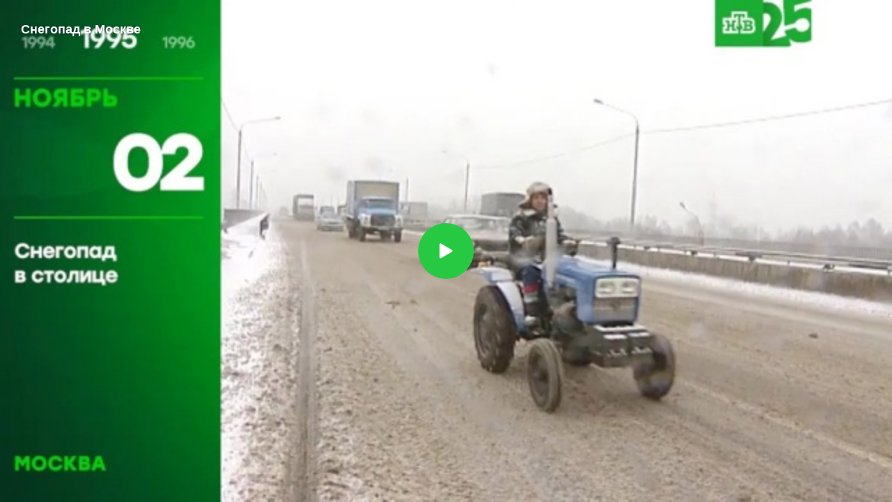

--- FILE ---
content_type: text/html
request_url: https://tns-counter.ru/nc01a**R%3Eundefined*ntv/ru/UTF-8/tmsec=ntv/586882110***
body_size: 16
content:
99546F1C696E2E6DG1768828525:99546F1C696E2E6DG1768828525